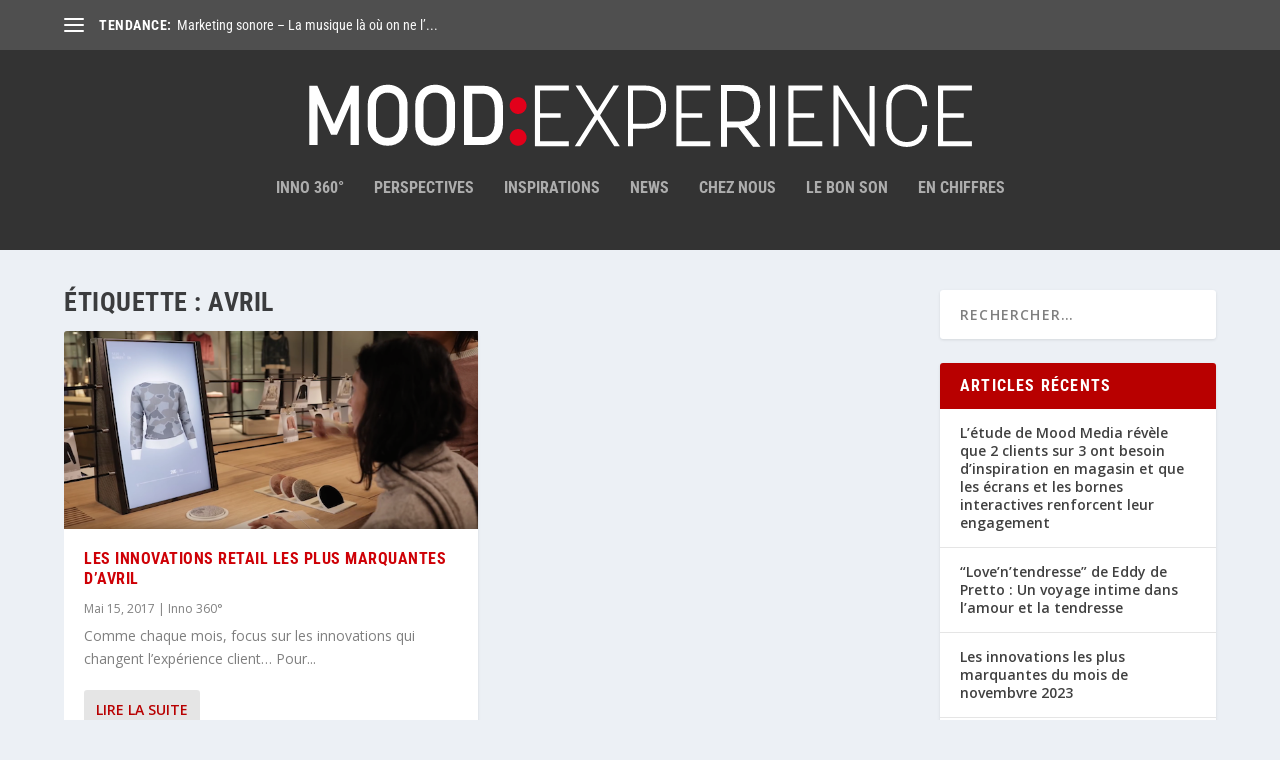

--- FILE ---
content_type: text/plain
request_url: https://www.google-analytics.com/j/collect?v=1&_v=j102&a=397729860&t=pageview&_s=1&dl=https%3A%2F%2Fmoodexperience.fr%2Ftag%2Favril%2F&ul=en-us%40posix&dt=avril%20%7C%20FR%20MOOD%3AEXPERIENCE&sr=1280x720&vp=1280x720&_u=IEBAAEABAAAAACAAI~&jid=517587166&gjid=2036535263&cid=1477241127.1769029118&tid=UA-36271334-37&_gid=1850886623.1769029118&_r=1&_slc=1&z=921915685
body_size: -451
content:
2,cG-LB9DCGZ383